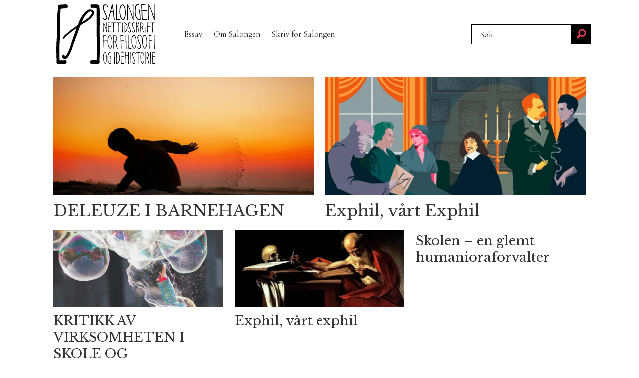

--- FILE ---
content_type: text/html; charset=UTF-8
request_url: https://www.salongen.no/tag/utdanning
body_size: 11175
content:
<!DOCTYPE html>
<html lang="nb-NO" dir="ltr" class="resp_fonts" data-hostpath="tag&#x2F;utdanning">
    <head>

                
                <script type="module">
                    import { ClientAPI } from '/view-resources/baseview/public/common/ClientAPI/index.js?v=1768293024-L4';
                    window.labClientAPI = new ClientAPI({
                        pageData: {
                            url: 'https://www.salongen.no/tag',
                            pageType: 'front',
                            pageId: '127852',
                            section: '',
                            title: '',
                            seotitle: 'Tag: utdanning',
                            sometitle: 'tag - salongen',
                            description: '',
                            seodescription: '',
                            somedescription: '',
                            device: 'desktop',
                            cmsVersion: '4.2.15',
                            contentLanguage: 'nb-NO',
                            published: '',
                            tags: [],
                            bylines: [],
                            site: {
                                domain: 'https://www.salongen.no',
                                id: '37',
                                alias: 'salongen'
                            }
                            // Todo: Add paywall info ...
                        },
                        debug: false
                    });
                </script>

                <title>Tag: utdanning</title>
                <meta name="title" content="Tag: utdanning">
                <meta name="description" content="">
                <meta http-equiv="Content-Type" content="text/html; charset=utf-8">
                <link rel="canonical" href="https://www.salongen.no/tag/utdanning">
                <meta name="viewport" content="width=device-width, initial-scale=1">
                
                <meta property="og:type" content="frontpage">
                <meta property="og:title" content="tag - salongen">
                <meta property="og:description" content="">

                
                
                
                
                <meta property="og:image" content="/view-resources/dachser2/public/salongen/logo.png">
                <meta property="og:image:width" content="150">
                
                <meta property="og:url" content="https://www.salongen.no/tag/utdanning">
                        <link type="image/svg+xml" rel="icon" href="/view-resources/dachser2/public/salongen/favicon.svg">
                        <link type="image/png" rel="icon" sizes="32x32" href="/view-resources/dachser2/public/salongen/favicon32x32.png">
                        <link type="image/png" rel="icon" sizes="96x96" href="/view-resources/dachser2/public/salongen/favicon96x96.png">
                        <link type="image/png" rel="apple-touch-icon" sizes="120x120" href="/view-resources/dachser2/public/salongen/favicon120x120.png">
                        <link type="image/png" rel="apple-touch-icon" sizes="180x180" href="/view-resources/dachser2/public/salongen/favicon180x180.png">
                    
                <link rel="stylesheet" href="/view-resources/view/css/grid.css?v=1768293024-L4">
                <link rel="stylesheet" href="/view-resources/view/css/main.css?v=1768293024-L4">
                <link rel="stylesheet" href="/view-resources/view/css/colors.css?v=1768293024-L4">
                <link rel="stylesheet" href="/view-resources/view/css/print.css?v=1768293024-L4" media="print">
                <link rel="stylesheet" href="/view-resources/view/css/foundation-icons/foundation-icons.css?v=1768293024-L4">
                <link rel="stylesheet" href="/view-resources/view/css/site/salongen.css?v=1768293024-L4">
                <style data-key="background_colors">
                    .bg-primary {background-color: rgba(255,255,255,1);}.bg-secondary {background-color: rgba(0,0,0,1);color: #fff;}.bg-tertiary {background-color: rgba(204,51,0,1);color: #fff;}.bg-quaternary {background-color: rgba(159,120,46,0.5);color: #fff;}@media (max-width: 1023px) { .color_mobile_bg-primary {background-color: rgba(255,255,255,1);}}@media (max-width: 1023px) { .color_mobile_bg-secondary {background-color: rgba(0,0,0,1);color: #fff;}}@media (max-width: 1023px) { .color_mobile_bg-tertiary {background-color: rgba(204,51,0,1);color: #fff;}}@media (max-width: 1023px) { .color_mobile_bg-quaternary {background-color: rgba(159,120,46,0.5);color: #fff;}}
                </style>
                <style data-key="background_colors_opacity">
                    .bg-primary.op-bg_20 {background-color: rgba(255, 255, 255, 0.2);}.bg-primary.op-bg_40 {background-color: rgba(255, 255, 255, 0.4);}.bg-primary.op-bg_60 {background-color: rgba(255, 255, 255, 0.6);}.bg-primary.op-bg_80 {background-color: rgba(255, 255, 255, 0.8);}.bg-secondary.op-bg_20 {background-color: rgba(0, 0, 0, 0.2);color: #fff;}.bg-secondary.op-bg_40 {background-color: rgba(0, 0, 0, 0.4);color: #fff;}.bg-secondary.op-bg_60 {background-color: rgba(0, 0, 0, 0.6);color: #fff;}.bg-secondary.op-bg_80 {background-color: rgba(0, 0, 0, 0.8);color: #fff;}.bg-tertiary.op-bg_20 {background-color: rgba(204, 51, 0, 0.2);color: #fff;}.bg-tertiary.op-bg_40 {background-color: rgba(204, 51, 0, 0.4);color: #fff;}.bg-tertiary.op-bg_60 {background-color: rgba(204, 51, 0, 0.6);color: #fff;}.bg-tertiary.op-bg_80 {background-color: rgba(204, 51, 0, 0.8);color: #fff;}.bg-quaternary.op-bg_20 {background-color: rgba(159, 120, 46, 0.2);color: #fff;}.bg-quaternary.op-bg_40 {background-color: rgba(159, 120, 46, 0.4);color: #fff;}.bg-quaternary.op-bg_60 {background-color: rgba(159, 120, 46, 0.6);color: #fff;}.bg-quaternary.op-bg_80 {background-color: rgba(159, 120, 46, 0.8);color: #fff;}@media (max-width: 1023px) { .color_mobile_bg-primary.op-bg_20 {background-color: rgba(255, 255, 255, 0.2);}}@media (max-width: 1023px) { .color_mobile_bg-primary.op-bg_40 {background-color: rgba(255, 255, 255, 0.4);}}@media (max-width: 1023px) { .color_mobile_bg-primary.op-bg_60 {background-color: rgba(255, 255, 255, 0.6);}}@media (max-width: 1023px) { .color_mobile_bg-primary.op-bg_80 {background-color: rgba(255, 255, 255, 0.8);}}@media (max-width: 1023px) { .color_mobile_bg-secondary.op-bg_20 {background-color: rgba(0, 0, 0, 0.2);color: #fff;}}@media (max-width: 1023px) { .color_mobile_bg-secondary.op-bg_40 {background-color: rgba(0, 0, 0, 0.4);color: #fff;}}@media (max-width: 1023px) { .color_mobile_bg-secondary.op-bg_60 {background-color: rgba(0, 0, 0, 0.6);color: #fff;}}@media (max-width: 1023px) { .color_mobile_bg-secondary.op-bg_80 {background-color: rgba(0, 0, 0, 0.8);color: #fff;}}@media (max-width: 1023px) { .color_mobile_bg-tertiary.op-bg_20 {background-color: rgba(204, 51, 0, 0.2);color: #fff;}}@media (max-width: 1023px) { .color_mobile_bg-tertiary.op-bg_40 {background-color: rgba(204, 51, 0, 0.4);color: #fff;}}@media (max-width: 1023px) { .color_mobile_bg-tertiary.op-bg_60 {background-color: rgba(204, 51, 0, 0.6);color: #fff;}}@media (max-width: 1023px) { .color_mobile_bg-tertiary.op-bg_80 {background-color: rgba(204, 51, 0, 0.8);color: #fff;}}@media (max-width: 1023px) { .color_mobile_bg-quaternary.op-bg_20 {background-color: rgba(159, 120, 46, 0.2);color: #fff;}}@media (max-width: 1023px) { .color_mobile_bg-quaternary.op-bg_40 {background-color: rgba(159, 120, 46, 0.4);color: #fff;}}@media (max-width: 1023px) { .color_mobile_bg-quaternary.op-bg_60 {background-color: rgba(159, 120, 46, 0.6);color: #fff;}}@media (max-width: 1023px) { .color_mobile_bg-quaternary.op-bg_80 {background-color: rgba(159, 120, 46, 0.8);color: #fff;}}
                </style>
                <style data-key="border_colors">
                    .border-bg-primary {border-color: rgba(255,255,255,1) !important;}.border-bg-secondary {border-color: rgba(0,0,0,1) !important;}.border-bg-tertiary {border-color: rgba(204,51,0,1) !important;}.border-bg-quaternary {border-color: rgba(159,120,46,0.5) !important;}@media (max-width: 1023px) { .mobile_border-bg-primary {border-color: rgba(255,255,255,1) !important;}}@media (max-width: 1023px) { .mobile_border-bg-secondary {border-color: rgba(0,0,0,1) !important;}}@media (max-width: 1023px) { .mobile_border-bg-tertiary {border-color: rgba(204,51,0,1) !important;}}@media (max-width: 1023px) { .mobile_border-bg-quaternary {border-color: rgba(159,120,46,0.5) !important;}}
                </style>
                <style data-key="font_colors">
                    .primary {color: rgba(0,0,0,1) !important;}.secondary {color: rgba(255,255,255,1) !important;}.tertiary {color: rgba(204,51,0,1) !important;}.quaternary {color: rgba(159,120,46,1) !important;}@media (max-width: 1023px) { .color_mobile_primary {color: rgba(0,0,0,1) !important;}}@media (max-width: 1023px) { .color_mobile_secondary {color: rgba(255,255,255,1) !important;}}@media (max-width: 1023px) { .color_mobile_tertiary {color: rgba(204,51,0,1) !important;}}@media (max-width: 1023px) { .color_mobile_quaternary {color: rgba(159,120,46,1) !important;}}
                </style>
                <style data-key="image_gradient">
                    .image-gradient-bg-primary .img:after {background-image: linear-gradient(to bottom, transparent 50%, rgba(255,255,255,1));content: "";position: absolute;top: 0;left: 0;right: 0;bottom: 0;pointer-events: none;}.image-gradient-bg-secondary .img:after {background-image: linear-gradient(to bottom, transparent 50%, rgba(0,0,0,1));content: "";position: absolute;top: 0;left: 0;right: 0;bottom: 0;pointer-events: none;}.image-gradient-bg-tertiary .img:after {background-image: linear-gradient(to bottom, transparent 50%, rgba(204,51,0,1));content: "";position: absolute;top: 0;left: 0;right: 0;bottom: 0;pointer-events: none;}.image-gradient-bg-quaternary .img:after {background-image: linear-gradient(to bottom, transparent 50%, rgba(159,120,46,0.5));content: "";position: absolute;top: 0;left: 0;right: 0;bottom: 0;pointer-events: none;}@media (max-width: 1023px) { .color_mobile_image-gradient-bg-primary .img:after {background-image: linear-gradient(to bottom, transparent 50%, rgba(255,255,255,1));content: "";position: absolute;top: 0;left: 0;right: 0;bottom: 0;pointer-events: none;}}@media (max-width: 1023px) { .color_mobile_image-gradient-bg-secondary .img:after {background-image: linear-gradient(to bottom, transparent 50%, rgba(0,0,0,1));content: "";position: absolute;top: 0;left: 0;right: 0;bottom: 0;pointer-events: none;}}@media (max-width: 1023px) { .color_mobile_image-gradient-bg-tertiary .img:after {background-image: linear-gradient(to bottom, transparent 50%, rgba(204,51,0,1));content: "";position: absolute;top: 0;left: 0;right: 0;bottom: 0;pointer-events: none;}}@media (max-width: 1023px) { .color_mobile_image-gradient-bg-quaternary .img:after {background-image: linear-gradient(to bottom, transparent 50%, rgba(159,120,46,0.5));content: "";position: absolute;top: 0;left: 0;right: 0;bottom: 0;pointer-events: none;}}.image-gradient-bg-primary.image-gradient-left .img:after {background-image: linear-gradient(to left, transparent 50%, rgba(255,255,255,1));}.image-gradient-bg-secondary.image-gradient-left .img:after {background-image: linear-gradient(to left, transparent 50%, rgba(0,0,0,1));}.image-gradient-bg-tertiary.image-gradient-left .img:after {background-image: linear-gradient(to left, transparent 50%, rgba(204,51,0,1));}.image-gradient-bg-quaternary.image-gradient-left .img:after {background-image: linear-gradient(to left, transparent 50%, rgba(159,120,46,0.5));}@media (max-width: 1023px) { .color_mobile_image-gradient-bg-primary.image-gradient-left .img:after {background-image: linear-gradient(to left, transparent 50%, rgba(255,255,255,1));}}@media (max-width: 1023px) { .color_mobile_image-gradient-bg-secondary.image-gradient-left .img:after {background-image: linear-gradient(to left, transparent 50%, rgba(0,0,0,1));}}@media (max-width: 1023px) { .color_mobile_image-gradient-bg-tertiary.image-gradient-left .img:after {background-image: linear-gradient(to left, transparent 50%, rgba(204,51,0,1));}}@media (max-width: 1023px) { .color_mobile_image-gradient-bg-quaternary.image-gradient-left .img:after {background-image: linear-gradient(to left, transparent 50%, rgba(159,120,46,0.5));}}.image-gradient-bg-primary.image-gradient-right .img:after {background-image: linear-gradient(to right, transparent 50%, rgba(255,255,255,1));}.image-gradient-bg-secondary.image-gradient-right .img:after {background-image: linear-gradient(to right, transparent 50%, rgba(0,0,0,1));}.image-gradient-bg-tertiary.image-gradient-right .img:after {background-image: linear-gradient(to right, transparent 50%, rgba(204,51,0,1));}.image-gradient-bg-quaternary.image-gradient-right .img:after {background-image: linear-gradient(to right, transparent 50%, rgba(159,120,46,0.5));}@media (max-width: 1023px) { .color_mobile_image-gradient-bg-primary.image-gradient-right .img:after {background-image: linear-gradient(to right, transparent 50%, rgba(255,255,255,1));}}@media (max-width: 1023px) { .color_mobile_image-gradient-bg-secondary.image-gradient-right .img:after {background-image: linear-gradient(to right, transparent 50%, rgba(0,0,0,1));}}@media (max-width: 1023px) { .color_mobile_image-gradient-bg-tertiary.image-gradient-right .img:after {background-image: linear-gradient(to right, transparent 50%, rgba(204,51,0,1));}}@media (max-width: 1023px) { .color_mobile_image-gradient-bg-quaternary.image-gradient-right .img:after {background-image: linear-gradient(to right, transparent 50%, rgba(159,120,46,0.5));}}.image-gradient-bg-primary.image-gradient-top .img:after {background-image: linear-gradient(to top, transparent 50%, rgba(255,255,255,1));}.image-gradient-bg-secondary.image-gradient-top .img:after {background-image: linear-gradient(to top, transparent 50%, rgba(0,0,0,1));}.image-gradient-bg-tertiary.image-gradient-top .img:after {background-image: linear-gradient(to top, transparent 50%, rgba(204,51,0,1));}.image-gradient-bg-quaternary.image-gradient-top .img:after {background-image: linear-gradient(to top, transparent 50%, rgba(159,120,46,0.5));}@media (max-width: 1023px) { .color_mobile_image-gradient-bg-primary.image-gradient-top .img:after {background-image: linear-gradient(to top, transparent 50%, rgba(255,255,255,1));}}@media (max-width: 1023px) { .color_mobile_image-gradient-bg-secondary.image-gradient-top .img:after {background-image: linear-gradient(to top, transparent 50%, rgba(0,0,0,1));}}@media (max-width: 1023px) { .color_mobile_image-gradient-bg-tertiary.image-gradient-top .img:after {background-image: linear-gradient(to top, transparent 50%, rgba(204,51,0,1));}}@media (max-width: 1023px) { .color_mobile_image-gradient-bg-quaternary.image-gradient-top .img:after {background-image: linear-gradient(to top, transparent 50%, rgba(159,120,46,0.5));}}
                </style>
                <style data-key="custom_css_variables">
                :root {
                    --lab_page_width: 1088px;
                    --lab_columns_gutter: 11px;
                    --space-top: ;
                    --space-top-adnuntiusAd: ;
                }

                @media(max-width: 767px) {
                    :root {
                        --lab_columns_gutter: 10px;
                    }
                }

                @media(min-width: 767px) {
                    :root {
                    }
                }
                </style>
<script src="/view-resources/public/common/JWTCookie.js?v=1768293024-L4"></script>
<script src="/view-resources/public/common/Paywall.js?v=1768293024-L4"></script>
                <script>
                window.Dac = window.Dac || {};
                (function () {
                    if (navigator) {
                        window.Dac.clientData = {
                            language: navigator.language,
                            userAgent: navigator.userAgent,
                            innerWidth: window.innerWidth,
                            innerHeight: window.innerHeight,
                            deviceByMediaQuery: getDeviceByMediaQuery(),
                            labDevice: 'desktop', // Device from labrador
                            device: 'desktop', // Device from varnish
                            paywall: {
                                isAuthenticated: isPaywallAuthenticated(),
                                toggleAuthenticatedContent: toggleAuthenticatedContent,
                                requiredProducts: [],
                            },
                            page: {
                                id: '127852',
                                extId: ''
                            },
                            siteAlias: 'salongen',
                            debug: window.location.href.includes('debug=1')
                        };
                        function getDeviceByMediaQuery() {
                            if (window.matchMedia('(max-width: 767px)').matches) return 'mobile';
                            if (window.matchMedia('(max-width: 1023px)').matches) return 'tablet';
                            return 'desktop';
                        }

                        function isPaywallAuthenticated() {
                            if (window.Dac && window.Dac.JWTCookie) {
                                var JWTCookie = new Dac.JWTCookie({ debug: false });
                                return JWTCookie.isAuthenticated();
                            }
                            return false;
                        }

                        function toggleAuthenticatedContent(settings) {
                            if (!window.Dac || !window.Dac.Paywall) {
                                return;
                            }
                            var Paywall = new Dac.Paywall();
                            var updateDOM = Paywall.updateDOM;

                            if(settings && settings.displayUserName) {
                                var userName = Paywall.getUserName().then((userName) => {
                                    updateDOM(userName !== false, userName, settings.optionalGreetingText);
                                });
                            } else {
                                updateDOM(window.Dac.clientData.paywall.isAuthenticated);
                            }
                        }
                    }
                }());
                </script>

                    <script type="module" src="/view-resources/baseview/public/common/baseview/moduleHandlers.js?v=1768293024-L4" data-cookieconsent="ignore"></script>
<!-- Global site tag (gtag.js) - Google Analytics -->
<script async src="https://www.googletagmanager.com/gtag/js?id=G-3SPFDKPSRD"></script>
<script>
    window.dataLayer = window.dataLayer || [];
    function gtag(){dataLayer.push(arguments);}
    gtag('js', new Date());
    gtag('config', 'G-3SPFDKPSRD');
</script>
                <link href="https://fonts.googleapis.com/css?family=Cormorant+Garamond:regular" rel="stylesheet" >
                <link href="https://fonts.googleapis.com/css?family=EB+Garamond:regular" rel="stylesheet" >
                <link href="https://fonts.googleapis.com/css?family=Libre+Baskerville:regular" rel="stylesheet" >
                <link href="https://fonts.googleapis.com/css?family=Bodoni+Moda:regular,700" rel="stylesheet" >
                <link href="https://fonts.googleapis.com/css?family=Libre+Bodoni:regular,700" rel="stylesheet" >
                <link href="https://fonts.googleapis.com/css?family=Cardo:regular" rel="stylesheet" >
                <link href="https://fonts.googleapis.com/css?family=Carlito:regular" rel="stylesheet" >
                <link href="https://fonts.googleapis.com/css?family=Aleo:regular" rel="stylesheet" >
                <link href="https://fonts.googleapis.com/css?family=Bree+Serif:regular" rel="stylesheet" >
                <link href="https://fonts.googleapis.com/css?family=Eczar:regular" rel="stylesheet" >
                <link href="https://fonts.googleapis.com/css?family=Young+Serif:regular" rel="stylesheet" >
                <link href="https://fonts.googleapis.com/css?family=Stoke:regular" rel="stylesheet" >
                <link href="https://fonts.googleapis.com/css?family=Roboto+Serif:regular" rel="stylesheet" >
                <style id="dachser-vieweditor-styles">
                    header#nav, header.pageHeader { font-family: "Cormorant Garamond"; font-weight: normal; font-style: normal; }
                    .articleHeader .headline { font-family: "Cormorant Garamond"; font-weight: normal; font-style: normal; }
                    article.column .content .headline { font-family: "Libre Baskerville"; font-weight: normal; font-style: normal; }
                    article.column .content .subtitle { font-family: "Cormorant Garamond"; font-weight: normal; font-style: normal; }
                    .bodytext { font-family: "Libre Baskerville"; font-weight: normal; font-style: normal; }
                    .bodytext > h3 { font-family: "Libre Baskerville"; font-weight: normal; font-style: normal; }
                    .articleHeader .subtitle { font-family: "Cormorant Garamond"; font-weight: normal; font-style: normal; }
                    .toplist h3.headline { font-family: "Bodoni Moda"; font-weight: normal; font-style: normal; }
                    .toplist ul li .text h4 { font-family: "Bodoni Moda"; font-weight: normal; font-style: normal; }
                    .factbox h2 { font-family: "Bodoni Moda"; font-weight: normal; font-style: normal; }
                    .quotebox .content h3 { font-family: "Libre Baskerville"; font-weight: normal; font-style: normal; }
                    .factbox .fact { font-family: "Cormorant Garamond"; font-weight: normal; font-style: normal; }
                    .font-CormorantGaramond { font-family: "Cormorant Garamond" !important; }
                    .font-CormorantGaramond.font-weight-normal { font-weight: normal !important; }
                    .font-EBGaramond { font-family: "EB Garamond" !important; }
                    .font-EBGaramond.font-weight-normal { font-weight: normal !important; }
                    .font-LibreBaskerville { font-family: "Libre Baskerville" !important; }
                    .font-LibreBaskerville.font-weight-normal { font-weight: normal !important; }
                    .font-BodoniModa { font-family: "Bodoni Moda" !important; }
                    .font-BodoniModa.font-weight-normal { font-weight: normal !important; }
                    .font-BodoniModa.font-weight-bold { font-weight: 700 !important; }
                    .font-LibreBodoni { font-family: "Libre Bodoni" !important; }
                    .font-LibreBodoni.font-weight-normal { font-weight: normal !important; }
                    .font-LibreBodoni.font-weight-bold { font-weight: 700 !important; }
                    .font-Cardo { font-family: "Cardo" !important; }
                    .font-Cardo.font-weight-normal { font-weight: normal !important; }
                    .font-Carlito { font-family: "Carlito" !important; }
                    .font-Carlito.font-weight-normal { font-weight: normal !important; }
                    .font-Aleo { font-family: "Aleo" !important; }
                    .font-Aleo.font-weight-normal { font-weight: normal !important; }
                    .font-BreeSerif { font-family: "Bree Serif" !important; }
                    .font-BreeSerif.font-weight-normal { font-weight: normal !important; }
                    .font-Eczar { font-family: "Eczar" !important; }
                    .font-Eczar.font-weight-normal { font-weight: normal !important; }
                    .font-YoungSerif { font-family: "Young Serif" !important; }
                    .font-YoungSerif.font-weight-normal { font-weight: normal !important; }
                    .font-Stoke { font-family: "Stoke" !important; }
                    .font-Stoke.font-weight-normal { font-weight: normal !important; }
                    .font-RobotoSerif { font-family: "Roboto Serif" !important; }
                    .font-RobotoSerif.font-weight-normal { font-weight: normal !important; }
                </style>
                <style id="css_variables"></style>
                <script>
                    window.dachserData = {
                        _data: {},
                        _instances: {},
                        get: function(key) {
                            return dachserData._data[key] || null;
                        },
                        set: function(key, value) {
                            dachserData._data[key] = value;
                        },
                        push: function(key, value) {
                            if (!dachserData._data[key]) {
                                dachserData._data[key] = [];
                            }
                            dachserData._data[key].push(value);
                        },
                        setInstance: function(key, identifier, instance) {
                            if (!dachserData._instances[key]) {
                                dachserData._instances[key] = {};
                            }
                            dachserData._instances[key][identifier] = instance;
                        },
                        getInstance: function(key, identifier) {
                            return dachserData._instances[key] ? dachserData._instances[key][identifier] || null : null;
                        },
                        reflow: () => {}
                    };
                </script>
                

                <script type="application/ld+json">
                [{"@context":"http://schema.org","@type":"WebSite","name":"salongen","url":"https://www.salongen.no"},{"@context":"https://schema.org","@type":"WebPage","name":"Tag: utdanning","description":""}]
                </script>                
                
                
                



<script>
var k5aMeta = { "title": "Tag: utdanning", "teasertitle": "", "kicker": "", "url": "https://www.salongen.no/tag/utdanning", "login": (Dac.clientData.paywall.isAuthenticated ? 1 : 0), "subscriber": (Dac.clientData.paywall.isAuthenticated ? 1 : 0), "subscriberId": (Dac.clientData.subscriberId ? `"${ Dac.clientData.subscriberId }"` : "") };
</script>
                <script src="//cl.k5a.io/6156b8c81b4d741e051f44c2.js" async></script>

        
    </head>
    <body class="l4 front site_salongen"
        
        >

        
        <script>
        document.addEventListener("DOMContentLoaded", (event) => {
            setScrollbarWidth();
            window.addEventListener('resize', setScrollbarWidth);
        });
        function setScrollbarWidth() {
            const root = document.querySelector(':root');
            const width = (window.innerWidth - document.body.offsetWidth < 21) ? window.innerWidth - document.body.offsetWidth : 15;
            root.style.setProperty('--lab-scrollbar-width', `${ width }px`);
        }
        </script>

        
        <a href="#main" class="skip-link">Jump to main content</a>

        <header class="pageElement pageHeader">
    <div class="section mainline grid-align-center">
    <div class="row">
<figure class="logo">
    <a href=" //salongen.no" aria-label="Gå til forside">
        <img src="/view-resources/dachser2/public/salongen/logo.svg"
            alt="Gå til forside. Logo, salongen.no"
            width="200"
            >
    </a>
</figure>
<nav class="navigation mainMenu dac-hidden-desktop-down grid-vas-center grid expandable">
	<ul class="menu-list">
			<li class="first-list-item ">
				<a href="/tag/essay" target="_self">Essay</a>
			</li>
			<li class="first-list-item dac-hidden-desktop-up dac-hidden-desktop-down">
				<a href="/tag/nyheter" target="_self">Nyheter</a>
			</li>
			<li class="first-list-item dac-hidden-desktop-up dac-hidden-desktop-down">
				<a href="/tag/roff-guide" target="_self">Røff Guide</a>
			</li>
			<li class="first-list-item ">
				<a href="/om-salongen" target="_self">Om Salongen</a>
			</li>
			<li class="first-list-item ">
				<a href="//www.salongen.no/artikkel/redaksjon/salongen/169231" target="_self">Skriv for Salongen</a>
			</li>
	</ul>
</nav>

		<script>
			(function () {
				// This is only called when the user presses the escape key.
				function closeElement(event, element) {
					if (event.key === 'Escape') {
						window.removeEventListener('keydown', closeElement);

						// Get all expanded elements and close them
						const expanded = document.querySelectorAll('nav.mainMenu.expandable .has-children.expanded');
						for (let i = 0; i < expanded.length; i++) {
							expanded[i].classList.remove('expanded');
							
							// Traverse up from the element the user has selected to see if it is a child of the expanded element
							// If it is, set focus to the first child, as that is the span element with tabindex. 
							// This is so that if the user has moved on from the menu, we shouldn't mess with the focus and flow
							if (document.activeElement.closest('.has-children') === expanded[i]) {
								expanded[i].children[0].focus();
							}
						}
					}
				}

				function toggleElement(event, element) {
					// Prevent the default link behavior
					event.preventDefault();

					// Check if there are other expanded elements and close them
					const expanded = document.querySelectorAll('nav.mainMenu.expandable .has-children.expanded');
					for (let i = 0; i < expanded.length; i++) {
						if (expanded[i] !== element.parentElement) {
							expanded[i].classList.remove('expanded');
						}
					}

					// Toggle the class "expanded" on the parent element
					// We toggle instead of add/remove the class because we don't know if we are opening or closing the element
					element.parentElement.classList.toggle('expanded');

					window.addEventListener('keydown', closeElement);
				}

				// Add extra element for carat and toggle functionality after the span or a element
				function addCarat(element) {
					const carat = document.createElement('span');
					carat.classList.add('carat');
					carat.tabIndex = '0';
					const sibling = element.querySelector(':scope > a') || element.querySelector(':scope > span');
					element.insertBefore(carat, sibling.nextSibling);
					element.tabIndex = '-1';
					if (sibling.tagName === 'A') {
						sibling.tabIndex = '0';
					} else if (sibling.tagName === 'SPAN') {
						sibling.tabIndex = '-1';
					}
				}

				// Get all elements with class "has-children" and add two events - one click event and one keydown event
				// Allow for the same expandable menu to be reused in different viewports by using different classes
				let classes = 'dac-hidden-desktop-down grid-vas-center grid ';
				if (classes) {
					classes = '.' + classes.trim().split(' ').join('.');
				}

				const hasChildren = document.querySelectorAll(`nav.mainMenu${ classes }.expandable .has-children > span`);
				for (let i = 0; i < hasChildren.length; i++) {
					hasChildren[i].addEventListener('click', function(e) {
						toggleElement(e, this);
					});

					hasChildren[i].addEventListener('keydown', function (e) {
						// Check for both enter and space keys
						if (e.key === 'Enter' || e.key === ' ') {
							toggleElement(e, this);
						}
					});
				}

				// Get all elements with class "has-children" when toggleChildren is enabled and carat and toggle functionality 
				const hasChildrenToggle = document.querySelectorAll(`nav.mainMenu${ classes }.expandable.toggleChildren .has-children > span, nav.mainMenu${ classes }.expandable.toggleChildren .has-children > a`);
				for (let i = 0; i < hasChildrenToggle.length; i++) {

					// Add carat to the element
					addCarat(hasChildrenToggle[i].parentElement);

					if (hasChildrenToggle[i].tagName === 'A' || hasChildrenToggle[i].tagName === 'SPAN') {
						hasChildrenToggle[i].nextSibling.addEventListener('click', function(e) {
							toggleElement(e, hasChildrenToggle[i]);
						});

						hasChildrenToggle[i].nextSibling.addEventListener('keydown', function(e) {
							// Check for both enter and space keys
							if (e.key === 'Enter' || e.key === ' ') {
								toggleElement(e, hasChildrenToggle[i]);
							}
						});

						// Use with caution - ensure that parent li overlaps with child ul to avoid prematurely triggering leave
						if (hasChildrenToggle[i].closest('nav').classList.contains('toggleOnHover')) {
							hasChildrenToggle[i].addEventListener('mouseenter', function(e) {
								hasChildrenToggle[i].parentElement.classList.add('expanded');
							});

							hasChildrenToggle[i].parentElement.addEventListener('mouseleave', function(e) {
								hasChildrenToggle[i].parentElement.classList.remove('expanded');
							});
						}
					}
				}
			})();
		</script>


	<script>
		(function () {
			const menuLinks = document.querySelectorAll(`nav.mainMenu ul li a`);
			for (let i = 0; i < menuLinks.length; i++) {
				const link = menuLinks[i].pathname;
				if (link === window.location.pathname) {
					menuLinks[i].parentElement.classList.add('lab-link-active');
				} else {
					menuLinks[i].parentElement.classList.remove('lab-link-active');
				}
			}
		})();
	</script>

<div data-id="pageElements-6" class="search visible dac-hidden-desktop-down">

        <button class="search-button" aria-label="Søk" >
                <i class="open fi-magnifying-glass"></i>
                <i class="close fi-x"></i>
        </button>

    <form class="search-container" action="/cse" method="get" role="search">
        <label for="search-input-6" class="visuallyhidden">Søk</label>
        <input type="text" id="search-input-6" name="q" placeholder="Søk...">
    </form>
</div>

    <script>
        if (document.querySelector('[data-id="pageElements-6"] .search-button')) {
            document.querySelector('[data-id="pageElements-6"] .search-button').addEventListener('click', (event) => {
                document.querySelector('[data-id="pageElements-6"] .search-container').submit();
            }, false);
        }
    </script>
<p class="text dac-hidden-desktop-up menu-text">Meny</p>
<div class="hamburger to-be-expanded dac-hidden-desktop-up grid-float-right" data-id="pageElements-8">
    <div class="positionRelative">
        <span class="hamburger-button hamburger-expander ">
            <button class="burger-btn" aria-label="Åpne meny" aria-expanded="false" aria-controls="hamburger-container" aria-haspopup="menu">
                    <i class="open fi-list"></i>
                    <i class="close fi-x"></i>
            </button>
        </span>
    </div>

        <div class="hamburger-container" id="hamburger-container">
            <div class="row">
                <div data-id="pageElements-9" class="search visible">

        <button class="search-button" aria-label="Søk" >
                <i class="open fi-magnifying-glass"></i>
                <i class="close fi-x"></i>
        </button>

    <form class="search-container" action="/cse" method="get" role="search">
        <label for="search-input-9" class="visuallyhidden">Søk</label>
        <input type="text" id="search-input-9" name="q" placeholder="Søk...">
    </form>
</div>

    <script>
        if (document.querySelector('[data-id="pageElements-9"] .search-button')) {
            document.querySelector('[data-id="pageElements-9"] .search-button').addEventListener('click', (event) => {
                document.querySelector('[data-id="pageElements-9"] .search-container').submit();
            }, false);
        }
    </script>
<nav class="navigation mainMenu">
	<ul class="menu-list">
			<li class="first-list-item ">
				<a href="/tag/essay" target="_self">Essay</a>
			</li>
			<li class="first-list-item dac-hidden-desktop-up dac-hidden-desktop-down">
				<a href="/tag/nyheter" target="_self">Nyheter</a>
			</li>
			<li class="first-list-item dac-hidden-desktop-up dac-hidden-desktop-down">
				<a href="/tag/roff-guide" target="_self">Røff Guide</a>
			</li>
			<li class="first-list-item ">
				<a href="/om-salongen" target="_self">Om Salongen</a>
			</li>
			<li class="first-list-item ">
				<a href="//www.salongen.no/artikkel/redaksjon/salongen/169231" target="_self">Skriv for Salongen</a>
			</li>
	</ul>
</nav>



	<script>
		(function () {
			const menuLinks = document.querySelectorAll(`nav.mainMenu ul li a`);
			for (let i = 0; i < menuLinks.length; i++) {
				const link = menuLinks[i].pathname;
				if (link === window.location.pathname) {
					menuLinks[i].parentElement.classList.add('lab-link-active');
				} else {
					menuLinks[i].parentElement.classList.remove('lab-link-active');
				}
			}
		})();
	</script>


            </div>
        </div>
</div>

<script>
    (function(){
        const burgerButton = document.querySelector('[data-id="pageElements-8"] .burger-btn');
        const dropdownCloseSection = document.querySelector('[data-id="pageElements-8"] .dropdown-close-section');

        function toggleDropdown() {
            // Toggle the expanded class and aria-expanded attribute
            document.querySelector('[data-id="pageElements-8"].hamburger.to-be-expanded').classList.toggle('expanded');
            burgerButton.setAttribute('aria-expanded', burgerButton.getAttribute('aria-expanded') === 'true' ? 'false' : 'true');
            burgerButton.setAttribute('aria-label', burgerButton.getAttribute('aria-expanded') === 'true' ? 'Lukk meny' : 'Åpne meny');

            // This doesn't seem to do anything? But there's styling dependent on it some places
            document.body.classList.toggle('hamburger-expanded');
        }

        // Called via the eventlistener - if the key is Escape, toggle the dropdown and remove the eventlistener
        function closeDropdown(e) {
            if(e.key === 'Escape') {
                toggleDropdown();
                // Set the focus back on the button when clicking escape, so the user can continue tabbing down
                // the page in a natural flow
                document.querySelector('[data-id="pageElements-8"] .burger-btn').focus();
                window.removeEventListener('keydown', closeDropdown);
            }
        }

        if(burgerButton) {
            burgerButton.addEventListener('click', function(e) {
                e.preventDefault();
                toggleDropdown();

                // If the menu gets expanded, add the eventlistener that will close it on pressing Escape
                // else, remove the eventlistener otherwise it will continue to listen for escape even if the menu is closed.
                if(document.querySelector('[data-id="pageElements-8"] .burger-btn').getAttribute('aria-expanded') === 'true') {
                    window.addEventListener('keydown', closeDropdown);
                } else {
                    window.removeEventListener('keydown', closeDropdown);
                }
            })
        }
        if (dropdownCloseSection) {
            dropdownCloseSection.addEventListener('click', function(e) {
                e.preventDefault();
                toggleDropdown();
            });
        }

        document.querySelectorAll('.hamburger .hamburger-expander, .hamburger .hamburger-container, .stop-propagation').forEach(function (element) {
            element.addEventListener('click', function (e) {
                e.stopPropagation();
            });
        });
    }());
</script>
</div>

</div>


    <script>
        (function () {
            if (!'IntersectionObserver' in window) { return;}

            var scrollEvents = scrollEvents || [];

            if (scrollEvents) {
                const domInterface = {
                    classList: {
                        remove: () => {},
                        add: () => {}
                    },
                    style: {
                        cssText: ''
                    }
                };
                scrollEvents.forEach(function(event) {
                    var callback = function (entries, observer) {
                        if (!entries[0]) { return; }
                        if (entries[0].isIntersecting) {
                            event.styles.forEach(function(item) {
                                (document.querySelector(item.selector) || domInterface).style.cssText = "";
                            });
                            event.classes.forEach(function(item) {
                                item.class.forEach(function(classname) {
                                    (document.querySelector(item.selector) || domInterface).classList.remove(classname);
                                });
                            });
                        } else {
                            event.styles.forEach(function(item) {
                                (document.querySelector(item.selector) || domInterface).style.cssText = item.style;
                            });
                            event.classes.forEach(function(item) {
                                item.class.forEach(function(classname) {
                                    (document.querySelector(item.selector) || domInterface).classList.add(classname);
                                });
                            });
                        }
                    };

                    var observer = new IntersectionObserver(callback, {
                        rootMargin: event.offset,
                        threshold: 1
                    });
                    var target = document.querySelector(event.target);
                    if (target) {
                        observer.observe(target);
                    }
                });
            }
        }());

        window.Dac.clientData.paywall.toggleAuthenticatedContent(); 
    </script>
</header>

        

        

        <section class="main front" id="main">
        <h1 class="hidden-heading">Tag: utdanning</h1>
            
            <div data-element-guid="857db35a-83d5-4161-b957-ca8ac979bf67" class="page-content"><div data-element-guid="ae41a729-1f34-4a1f-ad07-8de541eee3a6" class="row small-12 large-12" style=""><article data-element-guid="6f9d88ef-b9b0-451e-91bc-9224d0306fb3" class="column small-12 large-6 small-abs-12 large-abs-6 " data-site-alias="salongen" data-section="essay" data-instance="127853" itemscope>
    
    <div class="content" style="">
        
        <a itemprop="url" class="" href="https://www.salongen.no/essay/barnehage/deleuze/pedagogikk/172106" data-k5a-url="https://www.salongen.no/a/172106" rel="">


        <div class="media ">
                

                <figure data-element-guid="9f87887e-3157-4943-af22-c1a2b96160f2" class="" >
    <div class="img fullwidthTarget">
        <picture>
            <source srcset="https://image.salongen.no/172118.jpg?imageId=172118&width=1058&height=478&format=webp&format=webp" 
                width="529"
                height="239"
                media="(min-width: 768px)"
                type="image/webp">    
            <source srcset="https://image.salongen.no/172118.jpg?imageId=172118&width=1058&height=478&format=webp&format=jpg" 
                width="529"
                height="239"
                media="(min-width: 768px)"
                type="image/jpeg">    
            <source srcset="https://image.salongen.no/172118.jpg?imageId=172118&width=960&height=432&format=webp&format=webp" 
                width="480"
                height="216"
                media="(max-width: 767px)"
                type="image/webp">    
            <source srcset="https://image.salongen.no/172118.jpg?imageId=172118&width=960&height=432&format=webp&format=jpg" 
                width="480"
                height="216"
                media="(max-width: 767px)"
                type="image/jpeg">    
            <img src="https://image.salongen.no/172118.jpg?imageId=172118&width=960&height=432&format=webp&format=jpg"
                width="480"
                height="216"
                title="DELEUZE I BARNEHAGEN"
                alt="" 
                
                style=""    
                >
        </picture>        
            </div>
    
</figure>

                
                
                
                
                
                
                
            
            <div class="floatingText">

                <div class="labels">
                </div>
            </div>
            

        </div>


        
            <h2 itemprop="headline" 
    class="headline "
    style=""
    >DELEUZE I BARNEHAGEN
</h2>

        




        </a>

        <time itemprop="datePublished" datetime="2023-09-04T09:00:45+02:00"></time>
    </div>
</article>
<article data-element-guid="f69be9e9-76a4-45b4-9353-b08471993544" class="column small-12 large-6 small-abs-12 large-abs-6 " data-site-alias="salongen" data-section="nyheter" data-instance="127855" itemscope>
    
    <div class="content" style="">
        
        <a itemprop="url" class="" href="https://www.salongen.no/dannelse-einar-duenger-bohn-exphil/exphil-vart-exphil/150991" data-k5a-url="https://www.salongen.no/a/150991" rel="">


        <div class="media ">
                

                <figure data-element-guid="dcbfd066-adc5-4503-b648-250ecbb43907" class="" >
    <div class="img fullwidthTarget">
        <picture>
            <source srcset="https://image.salongen.no/150673.jpg?imageId=150673&width=1058&height=478&format=webp&format=webp" 
                width="529"
                height="239"
                media="(min-width: 768px)"
                type="image/webp">    
            <source srcset="https://image.salongen.no/150673.jpg?imageId=150673&width=1058&height=478&format=webp&format=jpg" 
                width="529"
                height="239"
                media="(min-width: 768px)"
                type="image/jpeg">    
            <source srcset="https://image.salongen.no/150673.jpg?imageId=150673&width=960&height=432&format=webp&format=webp" 
                width="480"
                height="216"
                media="(max-width: 767px)"
                type="image/webp">    
            <source srcset="https://image.salongen.no/150673.jpg?imageId=150673&width=960&height=432&format=webp&format=jpg" 
                width="480"
                height="216"
                media="(max-width: 767px)"
                type="image/jpeg">    
            <img src="https://image.salongen.no/150673.jpg?imageId=150673&width=960&height=432&format=webp&format=jpg"
                width="480"
                height="216"
                title="Exphil, vårt Exphil"
                alt="" 
                
                style=""    
                >
        </picture>        
            </div>
    
</figure>

                
                
                
                
                
                
                
            
            <div class="floatingText">

                <div class="labels">
                </div>
            </div>
            

        </div>


        
            <h2 itemprop="headline" 
    class="headline "
    style=""
    >Exphil, vårt Exphil
</h2>

        




        </a>

        <time itemprop="datePublished" datetime="2019-06-30T10:00:42+02:00"></time>
    </div>
</article>
</div>
<div data-element-guid="54dca723-0242-4259-be13-e8d314ca59f3" class="row small-12 large-12" style=""><article data-element-guid="df988eb5-e6ad-49da-a5d2-6f912a1b0404" class="column small-12 large-4 small-abs-12 large-abs-4 " data-site-alias="salongen" data-section="anmeldelse" data-instance="127857" itemscope>
    
    <div class="content" style="">
        
        <a itemprop="url" class="" href="https://www.salongen.no/anmeldelse/barnehage/boker/espen-schaanning/154149" data-k5a-url="https://www.salongen.no/a/154149" rel="">


        <div class="media ">
                

                <figure data-element-guid="7569bdc3-1b8e-49e2-a007-7988001f33cc" class="" >
    <div class="img fullwidthTarget">
        <picture>
            <source srcset="https://image.salongen.no/213681.jpg?imageId=213681&panox=0.00&panoy=0.00&panow=100.00&panoh=100.00&heightx=0.00&heighty=0.00&heightw=100.00&heighth=100.00&width=706&height=318&format=webp&format=webp" 
                width="353"
                height="159"
                media="(min-width: 768px)"
                type="image/webp">    
            <source srcset="https://image.salongen.no/213681.jpg?imageId=213681&panox=0.00&panoy=0.00&panow=100.00&panoh=100.00&heightx=0.00&heighty=0.00&heightw=100.00&heighth=100.00&width=706&height=318&format=webp&format=jpg" 
                width="353"
                height="159"
                media="(min-width: 768px)"
                type="image/jpeg">    
            <source srcset="https://image.salongen.no/213681.jpg?imageId=213681&panox=0.00&panoy=0.00&panow=100.00&panoh=100.00&heightx=0.00&heighty=0.00&heightw=100.00&heighth=100.00&width=960&height=432&format=webp&format=webp" 
                width="480"
                height="216"
                media="(max-width: 767px)"
                type="image/webp">    
            <source srcset="https://image.salongen.no/213681.jpg?imageId=213681&panox=0.00&panoy=0.00&panow=100.00&panoh=100.00&heightx=0.00&heighty=0.00&heightw=100.00&heighth=100.00&width=960&height=432&format=webp&format=jpg" 
                width="480"
                height="216"
                media="(max-width: 767px)"
                type="image/jpeg">    
            <img src="https://image.salongen.no/213681.jpg?imageId=213681&panox=0.00&panoy=0.00&panow=100.00&panoh=100.00&heightx=0.00&heighty=0.00&heightw=100.00&heighth=100.00&width=960&height=432&format=webp&format=jpg"
                width="480"
                height="216"
                title="KRITIKK AV VIRKSOMHETEN I SKOLE OG BARNEHAGE"
                alt="" 
                
                style=""    
                >
        </picture>        
            </div>
    
</figure>

                
                
                
                
                
                
                
            
            <div class="floatingText">

                <div class="labels">
                </div>
            </div>
            

        </div>


        
            <h2 itemprop="headline" 
    class="headline "
    style=""
    >KRITIKK AV VIRKSOMHETEN I SKOLE OG BARNEHAGE
</h2>

        




        </a>

        <time itemprop="datePublished" datetime="2018-09-06T09:00:03+02:00"></time>
    </div>
</article>
<article data-element-guid="9a023a00-1ecc-419c-b777-90c81dbf4173" class="column small-12 large-4 small-abs-12 large-abs-4 " data-site-alias="salongen" data-section="debatt" data-instance="127859" itemscope>
    
    <div class="content" style="">
        
        <a itemprop="url" class="" href="https://www.salongen.no/dannelse-einar-duenger-bohn-exphil/exphil-vart-exphil/155286" data-k5a-url="https://www.salongen.no/a/155286" rel="">


        <div class="media ">
                

                <figure data-element-guid="92ffc7ce-76bf-4adf-9f77-05ac333cc4e4" class="" >
    <div class="img fullwidthTarget">
        <picture>
            <source srcset="https://image.salongen.no/150998.jpg?imageId=150998&width=706&height=318&format=webp&format=webp" 
                width="353"
                height="159"
                media="(min-width: 768px)"
                type="image/webp">    
            <source srcset="https://image.salongen.no/150998.jpg?imageId=150998&width=706&height=318&format=webp&format=jpg" 
                width="353"
                height="159"
                media="(min-width: 768px)"
                type="image/jpeg">    
            <source srcset="https://image.salongen.no/150998.jpg?imageId=150998&width=960&height=432&format=webp&format=webp" 
                width="480"
                height="216"
                media="(max-width: 767px)"
                type="image/webp">    
            <source srcset="https://image.salongen.no/150998.jpg?imageId=150998&width=960&height=432&format=webp&format=jpg" 
                width="480"
                height="216"
                media="(max-width: 767px)"
                type="image/jpeg">    
            <img src="https://image.salongen.no/150998.jpg?imageId=150998&width=960&height=432&format=webp&format=jpg"
                width="480"
                height="216"
                title="Exphil, vårt exphil"
                alt="" 
                
                style=""    
                >
        </picture>        
            </div>
    
</figure>

                
                
                
                
                
                
                
            
            <div class="floatingText">

                <div class="labels">
                </div>
            </div>
            

        </div>


        
            <h2 itemprop="headline" 
    class="headline "
    style=""
    >Exphil, vårt exphil
</h2>

        




        </a>

        <time itemprop="datePublished" datetime="2018-07-14T12:00:25+02:00"></time>
    </div>
</article>
<article data-element-guid="a62b0f55-af13-456d-9918-0179b3cc0aa8" class="column small-12 large-4 small-abs-12 large-abs-4 " data-site-alias="salongen" data-section="anmeldelse" data-instance="127861" itemscope>
    
    <div class="content" style="">
        
        <a itemprop="url" class="" href="https://www.salongen.no/boker-dannelse-demokrati/skolen-en-glemt-humanioraforvalter/143712" data-k5a-url="https://www.salongen.no/a/143712" rel="">


        <div class="media ">
                

                
                
                
                
                
                
                
                
            
            <div class="floatingText">

                <div class="labels">
                </div>
            </div>
            

        </div>


        
            <h2 itemprop="headline" 
    class="headline "
    style=""
    >Skolen – en glemt humanioraforvalter
</h2>

        




        </a>

        <time itemprop="datePublished" datetime="2017-01-10T09:18:25+01:00"></time>
    </div>
</article>
</div>
<div data-element-guid="ef401c7e-00ba-46a2-9bce-919fd596af56" class="row small-12 large-12" style=""><article data-element-guid="62e81201-1422-418e-80d6-26815024b68d" class="column small-12 large-6 small-abs-12 large-abs-6 " data-site-alias="salongen" data-section="essay" data-instance="127863" itemscope>
    
    <div class="content" style="">
        
        <a itemprop="url" class="" href="https://www.salongen.no/essay/hoyskoleforlaget/intervju/nyheter/145714" data-k5a-url="https://www.salongen.no/a/145714" rel="">


        <div class="media ">
                

                <figure data-element-guid="eb9b33a6-412e-4685-9708-74a35e629008" class="" >
    <div class="img fullwidthTarget">
        <picture>
            <source srcset="https://image.salongen.no/215045.jpg?imageId=215045&panox=20.00&panoy=66.39&panow=80.00&panoh=25.49&heightx=0.00&heighty=0.00&heightw=100.00&heighth=100.00&width=1058&height=478&format=webp&format=webp" 
                width="529"
                height="239"
                media="(min-width: 768px)"
                type="image/webp">    
            <source srcset="https://image.salongen.no/215045.jpg?imageId=215045&panox=20.00&panoy=66.39&panow=80.00&panoh=25.49&heightx=0.00&heighty=0.00&heightw=100.00&heighth=100.00&width=1058&height=478&format=webp&format=jpg" 
                width="529"
                height="239"
                media="(min-width: 768px)"
                type="image/jpeg">    
            <source srcset="https://image.salongen.no/215045.jpg?imageId=215045&panox=20.00&panoy=66.39&panow=80.00&panoh=25.49&heightx=0.00&heighty=0.00&heightw=100.00&heighth=100.00&width=960&height=432&format=webp&format=webp" 
                width="480"
                height="216"
                media="(max-width: 767px)"
                type="image/webp">    
            <source srcset="https://image.salongen.no/215045.jpg?imageId=215045&panox=20.00&panoy=66.39&panow=80.00&panoh=25.49&heightx=0.00&heighty=0.00&heightw=100.00&heighth=100.00&width=960&height=432&format=webp&format=jpg" 
                width="480"
                height="216"
                media="(max-width: 767px)"
                type="image/jpeg">    
            <img src="https://image.salongen.no/215045.jpg?imageId=215045&panox=20.00&panoy=66.39&panow=80.00&panoh=25.49&heightx=0.00&heighty=0.00&heightw=100.00&heighth=100.00&width=960&height=432&format=webp&format=jpg"
                width="480"
                height="216"
                title="EN KOKEBOK I ESSAYSKRIVING"
                alt="" 
                
                style=""    
                >
        </picture>        
            </div>
    
</figure>

                
                
                
                
                
                
                
            
            <div class="floatingText">

                <div class="labels">
                </div>
            </div>
            

        </div>


        
            <h2 itemprop="headline" 
    class="headline "
    style=""
    >EN KOKEBOK I ESSAYSKRIVING
</h2>

        




        </a>

        <time itemprop="datePublished" datetime="2011-09-16T20:08:28+02:00"></time>
    </div>
</article>
<article data-element-guid="96fd3c9d-8311-42c4-8e05-e9b5106d243e" class="column small-12 large-6 small-abs-12 large-abs-6 " data-site-alias="salongen" data-section="nyheter" data-instance="127865" itemscope>
    
    <div class="content" style="">
        
        <a itemprop="url" class="" href="https://www.salongen.no/causci-umb-utdanning/nytt-filosofiprogram-pa-as/142727" data-k5a-url="https://www.salongen.no/a/142727" rel="">


        <div class="media ">
                

                
                
                
                
                
                
                
                
            
            <div class="floatingText">

                <div class="labels">
                </div>
            </div>
            

        </div>


        
            <h2 itemprop="headline" 
    class="headline "
    style=""
    >Nytt filosofiprogram på Ås
</h2>

        




        </a>

        <time itemprop="datePublished" datetime="2011-09-13T20:08:28+02:00"></time>
    </div>
</article>
</div>
<div data-element-guid="7cca4ac9-c209-46db-82a3-54c682200de1" class="row small-12 large-12" style=""><article data-element-guid="3e077029-3b19-43e5-8b72-d659cb469e94" class="column small-12 large-4 small-abs-12 large-abs-4 " data-site-alias="" data-section="" data-instance="127947" itemscope>
    
    <div class="content" style="">
        
        


        <div class="media ">
                

                <figure data-element-guid="92ec8449-480b-4201-98aa-73161bd817af" class="" >
    <div class="img fullwidthTarget">
        <picture>
            <source srcset="https://image.salongen.no/127736.webp?imageId=127736&width=706&height=318&format=webp" 
                width="353"
                height="159"
                media="(min-width: 768px)"
                type="image/webp">    
            <source srcset="https://image.salongen.no/127736.webp?imageId=127736&width=706&height=318&format=jpg" 
                width="353"
                height="159"
                media="(min-width: 768px)"
                type="image/jpeg">    
            <source srcset="https://image.salongen.no/127736.webp?imageId=127736&width=960&height=432&format=webp" 
                width="480"
                height="216"
                media="(max-width: 767px)"
                type="image/webp">    
            <source srcset="https://image.salongen.no/127736.webp?imageId=127736&width=960&height=432&format=jpg" 
                width="480"
                height="216"
                media="(max-width: 767px)"
                type="image/jpeg">    
            <img src="https://image.salongen.no/127736.webp?imageId=127736&width=960&height=432&format=jpg"
                width="480"
                height="216"
                title=""
                alt="" 
                loading="lazy"
                style=""    
                >
        </picture>        
            </div>
    
</figure>

                
                
                
                
                
                
                
            
            <div class="floatingText">

                <div class="labels">
                </div>
            </div>
            

        </div>


        

        




        

        <time itemprop="datePublished" datetime=""></time>
    </div>
</article>
<article data-element-guid="1c6f9f27-618e-45ff-b98c-87fc4551619e" class="column small-12 large-4 small-abs-12 large-abs-4 " data-site-alias="" data-section="" data-instance="127949" itemscope>
    
    <div class="content" style="">
        
        


        <div class="media ">
                

                <figure data-element-guid="12fbe559-b591-4d4b-ab38-082f01cf9521" class="" >
    <div class="img fullwidthTarget">
        <picture>
            <source srcset="https://image.salongen.no/127736.webp?imageId=127736&width=706&height=318&format=webp" 
                width="353"
                height="159"
                media="(min-width: 768px)"
                type="image/webp">    
            <source srcset="https://image.salongen.no/127736.webp?imageId=127736&width=706&height=318&format=jpg" 
                width="353"
                height="159"
                media="(min-width: 768px)"
                type="image/jpeg">    
            <source srcset="https://image.salongen.no/127736.webp?imageId=127736&width=960&height=432&format=webp" 
                width="480"
                height="216"
                media="(max-width: 767px)"
                type="image/webp">    
            <source srcset="https://image.salongen.no/127736.webp?imageId=127736&width=960&height=432&format=jpg" 
                width="480"
                height="216"
                media="(max-width: 767px)"
                type="image/jpeg">    
            <img src="https://image.salongen.no/127736.webp?imageId=127736&width=960&height=432&format=jpg"
                width="480"
                height="216"
                title=""
                alt="" 
                loading="lazy"
                style=""    
                >
        </picture>        
            </div>
    
</figure>

                
                
                
                
                
                
                
            
            <div class="floatingText">

                <div class="labels">
                </div>
            </div>
            

        </div>


        

        




        

        <time itemprop="datePublished" datetime=""></time>
    </div>
</article>
<article data-element-guid="7c076f9b-2142-4bd2-93d4-2bc8d0bc23cd" class="column small-12 large-4 small-abs-12 large-abs-4 " data-site-alias="" data-section="" data-instance="127951" itemscope>
    
    <div class="content" style="">
        
        


        <div class="media ">
                

                <figure data-element-guid="c9e50d60-cf05-4522-8771-09401d9f7640" class="" >
    <div class="img fullwidthTarget">
        <picture>
            <source srcset="https://image.salongen.no/127736.webp?imageId=127736&width=706&height=318&format=webp" 
                width="353"
                height="159"
                media="(min-width: 768px)"
                type="image/webp">    
            <source srcset="https://image.salongen.no/127736.webp?imageId=127736&width=706&height=318&format=jpg" 
                width="353"
                height="159"
                media="(min-width: 768px)"
                type="image/jpeg">    
            <source srcset="https://image.salongen.no/127736.webp?imageId=127736&width=960&height=432&format=webp" 
                width="480"
                height="216"
                media="(max-width: 767px)"
                type="image/webp">    
            <source srcset="https://image.salongen.no/127736.webp?imageId=127736&width=960&height=432&format=jpg" 
                width="480"
                height="216"
                media="(max-width: 767px)"
                type="image/jpeg">    
            <img src="https://image.salongen.no/127736.webp?imageId=127736&width=960&height=432&format=jpg"
                width="480"
                height="216"
                title=""
                alt="" 
                loading="lazy"
                style=""    
                >
        </picture>        
            </div>
    
</figure>

                
                
                
                
                
                
                
            
            <div class="floatingText">

                <div class="labels">
                </div>
            </div>
            

        </div>


        

        




        

        <time itemprop="datePublished" datetime=""></time>
    </div>
</article>
</div>
</div>

            
            
        </section>
        

<footer class="page">
    <div data-element-guid="4f65d69a-95e3-4729-8492-40b2f88822df" class="row-section bg-secondary color_mobile_bg-secondary hasContentPadding mobile-hasContentPadding" style="">
<div class="row small-12 large-12 bg-secondary color_mobile_bg-secondary hasContentPadding mobile-hasContentPadding" style=""><div data-element-guid="a6f598ce-f5a7-44c3-a748-52654c4a51d6" class="column text_multiline small-12 large-7 small-abs-12 large-abs-7">
    
    <div class="content multiline bodytext"
        style="">
        <p data-lab-fontface="Lora" class="font-Lora">Redaktører: Arild J. Østrem og Per I. Grini</p><p data-lab-fontface="Lora" class="font-Lora">Redaksjonsmedlemmer: Eirik M. Fevang, Rasmus S. Haukedal, Simon Andrup, Ali J. Alkazemi, Henrik L. Stavdal, Greger K. Vestgøte, Philip T. Mlonyeni og Henrik A. Kristiansen</p><p data-lab-fontface="Lora" class="font-Lora">E-post: salongen.redaksjon@gmail.com <br></p><p data-lab-fontface="Lora" class="font-Lora"><a href="https://www.facebook.com/pages/Salongen/177007779118213?fref=ts" style="background-color: initial;">Facebook</a> | <a href="https://www.instagram.com/salongen.no/?hl=en">Instagram</a></p>
    </div>
</div><div data-element-guid="2be4077f-803d-4ef1-b67d-f53f094ad000" class="column text_multiline small-12 large-5 small-abs-12 large-abs-5">
    
    <div class="content multiline bodytext"
        style="">
        <p data-lab-fontface="Lora" class="font-Lora">Salongen er et redaksjonelt uavhengig nettidsskrift for filosofi og idéhistorie.</p><p data-lab-fontface="Lora" class="font-Lora">Salongen er medlem av Norsk Tidsskriftforening og støttes av Kulturrådet</p><p data-lab-fontface="Lora" class="font-Lora"> © Salongen og forfatterne 2009-2025<br></p><p data-lab-fontface="Lora" class="font-Lora">ISSN 2703-7053</p>
    </div>
</div></div>
</div>

</footer>


<script src="/view-resources/baseview/public/common/build/baseview_dependencies_dom.js?v=1768293024-L4" data-cookieconsent="ignore"></script>

        <script>
            window.dachserData.handlers = {
                parallax: function(item) {
                    if (window.Dac && window.Dac.Parallax) {
                        new Dac.Parallax(item);
                    } else {
                        console.warn('parallax: Missing required class Dac.Parallax. Content will not animate.');
                    }
                },
                swipehelper: function(item) {
                    if (window.Dac && window.Dac.SwipeHelper) {
                        var element = document.querySelector(item.selector);
                        if (!element) {
                            console.warn('SwipeHelper: Missing element for selector: "' + item.selector + '".');
                            return null;
                        }
                        return new Dac.SwipeHelper(element, item);
                    } else {
                        console.warn('SwipeHelper: Missing required function Dac.SwipeHelper.');
                        return null;
                    } 
                },
                readprogress: function(item) {
                    if (window.Dac && window.Dac.ReadProgress) {
                        var element = document.querySelector(item.selector);
                        if (!element) {
                            console.warn('ReadProgress: Missing element for selector: "' + item.selector + '".');
                            return;
                        }
                        new Dac.ReadProgress(element, item);
                    } else {
                        console.warn('ReadProgress: Missing required function Dac.ReadProgress.');
                    } 
                },
                tabnavigation: function(item) {
                    if (window.Dac && window.Dac.TabNavigation) {
                        new Dac.TabNavigation(item);
                    } else {
                        console.warn('TabNavigation: Missing required function Dac.Tabnavigation.');
                    } 
                },
                elementattributetoggler: function(item) {
                    if (window.Dac && window.Dac.ElementAttributeToggler) {
                        new Dac.ElementAttributeToggler(item);
                    } else {
                        console.warn('ElementAttributeToggler: Missing required class Dac.ElementAttributeToggler.');
                    } 
                },
                articlelists: (item) => {
                    if (window.Dac && window.Dac.ArticleLists) {
                        new Dac.ArticleLists(item);
                    } else {
                        console.warn('ElementAttributeToggler: Missing required class Dac.ArticleLists.');
                    }
                }
            };

            window.dachserData.execute = () => {
            
                // Parallax
                // Register each element requiering js-animations
                const parallaxQueue = window.dachserData.get('parallax') || [];
                parallaxQueue.forEach(item => {
                    window.dachserData.handlers.parallax(item);
                });
            
                // SwipeHelper, used by several components like ArticleScroller etc.
                // Register each element using SwipeHelper:
                const swipehelperQueue = window.dachserData.get('swipehelper') || [];
                swipehelperQueue.forEach(item => {
                    window.dachserData.setInstance(
                        'swipehelper',
                        item.selector,
                        window.dachserData.handlers.swipehelper(item)
                    );
                });

                // ReadProgress
                const readprogressQueue = window.dachserData.get('readprogress') || [];
                readprogressQueue.forEach(item => {
                    window.dachserData.handlers.readprogress(item);
                });
            
                // Tab-navigation
                const tabnavigationQueue = window.dachserData.get('tabnavigation') || [];
                tabnavigationQueue.forEach(item => {
                    window.dachserData.handlers.tabnavigation(item);
                });

                // ElementAttributeToggler
                const elementAttributeTogglerQueue = window.dachserData.get('elementattributetoggler') || [];
                elementAttributeTogglerQueue.forEach(item => {
                    window.dachserData.handlers.elementattributetoggler(item);
                });

                const articlelistsQueue = window.dachserData.get('articlelists') || [];
                articlelistsQueue.forEach(item => {
                    window.dachserData.handlers.articlelists(item);
                });
            };

            (function () {

                window.dachserData.execute();
            
            }());
        </script>

            <div class="powered-by "><a href="https:&#x2F;&#x2F;labradorcms.com&#x2F;" target="_blank">Powered by Labrador CMS</a></div>


            </body>
</html>
